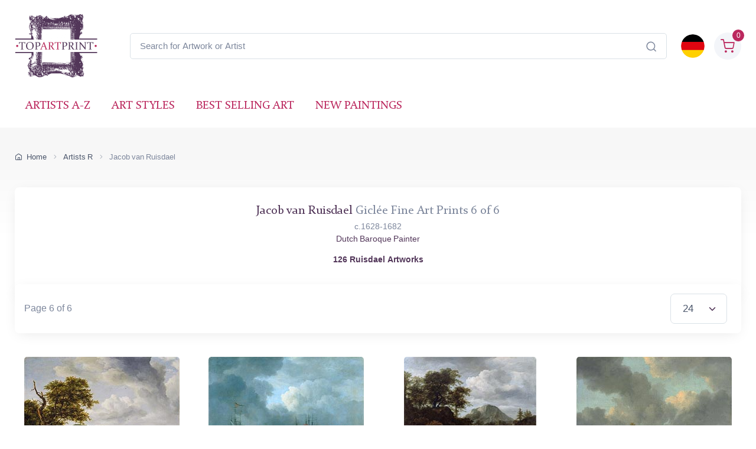

--- FILE ---
content_type: text/html; charset=utf-8
request_url: https://www.topartprint.com/artists/Ruisdael/6
body_size: 11985
content:
<!DOCTYPE html>
<html lang="en">
  <head>
    <meta charset="utf-8">
<title>Ruisdael Prints • Museum Quality Art • TopArtPrint • Page 6</title>
<meta name="description" content="Jacob van Ruisdael Fine Art Prints in Giclée Quality • Decorate with Masterpieces ✓ Size Customization ✓ Picture Framing ✓ Global Shipping • Page 6 of 6">
<link rel="canonical" href="https://www.topartprint.com/artists/Ruisdael/6">
<link rel="prev" href="https://www.topartprint.com/artists/Ruisdael/5">
<link rel="alternate" hreflang="en" href="https://www.topartprint.com/artists/Ruisdael/6">
<link rel="alternate" hreflang="de" href="https://www.topartprint.com/de/artists/Ruisdael/6">
<link rel="alternate" hreflang="x-default" href="https://www.topartprint.com/artists/Ruisdael/6">

<meta property="fb:app_id" content="258051434976076">
<meta property="og:url" content="https://www.topartprint.com/artists/Ruisdael/6">
<meta property="og:type" content="website">
<meta property="og:title" content="Ruisdael Prints • Museum Quality Art • TopArtPrint Page • Page 6">
<meta property="og:description" content="Jacob van Ruisdael Fine Art Prints in Giclée Quality • Decorate with Masterpieces ✓ Size Customization ✓ Picture Framing ✓ Global Shipping • Page 6 of 6">
<meta property="og:image" content="https://cdn.topartprint.com/images/artists/Jacob_van_Ruisdael/Ruisdael.jpg">
<meta property="og:image:alt" content="Ruisdael Art Prints | Museum-Quality Giclée by TopArtPrint">
<meta property="og:image:height" content="">
<meta property="og:image:width" content="">
<meta property="og:image:type" content="image/jpeg">

<meta name="twitter:card" content="summary_large_image">
<meta property="twitter:domain" content="topartprint.com">
<meta property="twitter:url" content="https://www.topartprint.com/artists/Ruisdael/6">
<meta name="twitter:title" content="Ruisdael Prints • Museum Quality Art • TopArtPrint Page • Page 6">
<meta name="twitter:description" content="Jacob van Ruisdael Fine Art Prints in Giclée Quality • Decorate with Masterpieces ✓ Size Customization ✓ Picture Framing ✓ Global Shipping • Page 6 of 6">
<meta name="twitter:image" content="https://cdn.topartprint.com/images/artists/Jacob_van_Ruisdael/Ruisdael.jpg">
<meta name="twitter:site" content="@TopArtPrint">

<meta name="viewport" content="width=device-width, initial-scale=1">
<link rel="shortcut icon" href="https://cdn.topartprint.com/favicon.ico">
<link href="https://cdn.topartprint.com/img/apple-touch-icon.png" rel="apple-touch-icon">
<link rel="icon" type="image/png" sizes="16x16" href="https://cdn.topartprint.com/img/favicon-16x16.png">
<link rel="icon" type="image/png" sizes="32x32" href="https://cdn.topartprint.com/img/favicon-32x32.png">
<link rel="icon" type="image/png" sizes="48x48" href="https://cdn.topartprint.com/img/favicon-48x48.png">
<link href="https://cdn.topartprint.com/img/apple-touch-icon-152x152.png" rel="apple-touch-icon" sizes="152x152">
<link href="https://cdn.topartprint.com/img/apple-touch-icon-167x167.png" rel="apple-touch-icon" sizes="167x167">
<link href="https://cdn.topartprint.com/img/apple-touch-icon-180x180.png" rel="apple-touch-icon" sizes="180x180">
<link href="https://cdn.topartprint.com/img/apple-touch-icon-120x120.png" rel="apple-touch-icon" sizes="120x120">
<link href="https://cdn.topartprint.com/img/apple-touch-icon-76x76.png" rel="apple-touch-icon" sizes="76x76">
<link href="https://cdn.topartprint.com/img/android-chrome-192x192.png" rel="icon" sizes="192x192">
<link href="https://cdn.topartprint.com/img/android-chrome-512x512.png" rel="icon" sizes="512x512">
<link rel="manifest" href="https://www.topartprint.com/site.webmanifest">

<link rel="preload" href="https://cdn.topartprint.com/topartprint.css" as="style">
<link rel="stylesheet" media="screen" href="https://cdn.topartprint.com/topartprint.css">
<script>
  window.dataLayer = window.dataLayer || [];
  function gtag(){ dataLayer.push(arguments); }
  gtag('js', new Date());

  gtag('config', 'G-GPGQNZK66K', { send_page_view: true });
  gtag('config', 'AW-1024159630');

  (function () {
    let loaded = false;
    function loadGtag(){
      if (loaded) return; loaded = true;
      const s = document.createElement('script');
      s.src = 'https://www.googletagmanager.com/gtag/js?id=G-GPGQNZK66K';
      s.async = true;
      document.head.appendChild(s);
    }

    if ('requestIdleCallback' in window) {
      requestIdleCallback(loadGtag, { timeout: 2000 });
    } else {
      window.addEventListener('load', () => setTimeout(loadGtag, 800));
    }
    ['pointerdown','keydown','scroll'].forEach(ev =>
      window.addEventListener(ev, loadGtag, { once: true, passive: true })
    );
  })();
</script>
<!--
<script defer src="https://cloud.umami.is/script.js" data-website-id="83c5865a-ee43-4ae5-86a3-7448eebfe5aa"></script>
--></head>
  <!-- Body-->
  <body class="handheld-toolbar-enabled">

    <main class="page-wrapper">
      <!-- Navbar 3 Level (Light)-->
      <header class="shadow-sm">
        <!-- Remove "navbar-sticky" class to make navigation bar scrollable with the page.-->
        <div class="navbar-sticky bg-light">
          <div class="navbar navbar-expand-lg navbar-light">
            <div class="container">
			<div class="awe-logo">
			<a class="navbar-brand flex-shrink-0" href="https://www.topartprint.com/" title="TopArtPrint"><div class="awe-logo-img"></div></a>
			</div>
<div class="position-relative input-group d-none d-lg-flex mx-4">
    <input id="searchInput" class="form-control rounded-end pe-5" type="text" name="search_text" placeholder="Search for Artwork or Artist">
    <span class="position-absolute top-50 end-0 translate-middle-y text-muted fs-5 mt-1 me-3">
        <i class="ci-search"></i> <!-- Иконата на лупа -->
    </span>
</div>

<div class="search-backdrop d-none" id="searchBackdrop" onclick="closeSearch()"></div>

<div class="search-container d-none" id="searchContainer">
    <div class="search-header position-relative w-100 p-3 d-flex justify-content-between align-items-center bg-white">
        <div class="flex-grow-1 me-3">
            <input id="searchInputModal" class="form-control form-control-lg" type="text" placeholder="Search for Paintings and Artists">
        </div>
        <button class="btn-close" onclick="closeSearch()"></button>
    </div>

    <div class="search-body">
        <div class="search-filters p-3 d-none d-lg-block border-end" style="width: 300px; overflow-y: auto;">
            <div class="filter-group mb-4">
                <h4 class="fs-5 text-blue">Artist</h4>
                <div class="filter-options" id="artistFilters">
                </div>
                <div class="mt-2 d-none" id="artistShowMore">
                    <button class="alert btn-outline-secondary btn-sm p-1 small" onclick="toggleFilterOptions('artist')">
                        show more
                    </button>
                </div>
            </div>

            <div class="filter-group mb-4">
                <h4 class="fs-5 text-blue">Museum</h4>
                <div class="filter-options" id="museumFilters">
                </div>
                <div class="mt-2 d-none" id="museumShowMore">
                    <button class="alert btn-outline-secondary btn-sm p-1 small" onclick="toggleFilterOptions('museum')">
                        show more
                    </button>
                </div>
            </div>
        </div>

        <div class="results-container flex-grow-1 d-flex flex-column overflow-auto">
            <div id="resultsCount" class="text-muted small pt-4 pb-0 ps-4"></div>
            <div id="results" class="p-3"></div>
        </div>
    </div>
</div>

<script>
window.addEventListener("load", function() {
    const SUGGESTED_SEARCHES = [
        "Flowers",
        "Landscape",
        "Monet",
        "van Gogh",
        "Klimt",
        "Modigliani",
        "Rembrandt",
        "Caravaggio",
        "Renoir",
        "Vermeer",
        "Cezanne",
        "Sargent"
    ];

    const SUGGESTED_PAINTINGS = [
        {
            title: "Starry Night",
            artist: "Vincent van Gogh",
            image_link: "https://cdn.topartprint.com/images/artists/Vincent_van_Gogh/paintings-lg/gogh001.jpg",
            link: "https://www.topartprint.com/artists/Vincent-van-Gogh/art-print/1101/Starry-Night.php",
            p_year: "1889",
            df_rating: "5"
        },
        {
            title: "The Kiss",
            artist: "Gustav Klimt",
            image_link: "https://cdn.topartprint.com/images/artists/Gustav_Klimt/paintings-lg/klimt001.jpg",
            link: "https://www.topartprint.com/artists/Klimt/art-print/2628/The-Kiss.php",
            p_year: "c.1907/08",
            df_rating: "5"
        },
        {
            title: "Dancers in Blue",
            artist: "Edgar Degas",
            image_link: "https://cdn.topartprint.com/images/artists/Hilaire_Germain_Edgar_Degas/paintings-lg/degas051.jpg",
            link: "https://www.topartprint.com/artists/Degas/art-print/2851/Dancers-in-Blue.php",
            p_year: "1890",
            df_rating: "5"
        },
        {
            title: "Woman with a Parasol",
            artist: "Claude Monet",
            image_link: "https://cdn.topartprint.com/images/artists/Claude_Oscar_Monet/paintings-lg/monet177.jpg",
            link: "https://www.topartprint.com/artists/Monet/art-print/2473/Woman-with-a-Parasol-Madame-Monet-and-Her-Son.php",
            p_year: "1875",
            df_rating: "5"
        },
        {
            title: "The Skiff",
            artist: "Pierre-Auguste Renoir",
            image_link: "https://cdn.topartprint.com/images/artists/Pierre-Auguste_Renoir/paintings-lg/renoir190.jpg",
            link: "https://www.topartprint.com/artists/Renoir/art-print/8347/The-Skiff-La-Yole.php",
            p_year: "1875",
            df_rating: "5"
        },
        {
            title: "Red Nude",
            artist: "Amedeo Modigliani",
            image_link: "https://cdn.topartprint.com/images/artists/Amedeo_Modigliani/paintings-lg/modigliani004.jpg",
            link: "https://www.topartprint.com/artists/Modigliani/art-print/2541/Red-Nude-Nude-on-a-Cushion-.php",
            p_year: "1917",
            df_rating: "5"
        },
        {
            title: "The Girl with a Pearl Earring",
            artist: "Vermeer",
            image_link: "https://cdn.topartprint.com/images/artists/Johannes_van_Delft_Vermeer/paintings-lg/vermeer005.jpg",
            link: "https://www.topartprint.com/artists/Vermeer/art-print/1071/The-Girl-with-a-Pearl-Earring.php",
            p_year: "c.1665/66",
            df_rating: "5"
        }                                        
    ];

    let searchClient = null;
    let page = 1;
    const hitsPerPage = 60;
    let currentQuery = "";
    let allResults = [];
    let displayedResults = [];
    let timeoutId;
    let activeFilters = {
        artists: new Set(),
        museums: new Set()
    };
    
    const searchInputDesktop = document.getElementById("searchInput");
    const searchInputMobile = document.getElementById("searchInputMobile");
    const searchInputModal = document.getElementById("searchInputModal");
    const searchContainer = document.getElementById("searchContainer");
    const resultsContainer = document.getElementById("results");

    const INITIAL_FILTER_COUNT = 10;
    const MAX_FILTER_COUNT = 50;
    let expandedFilters = {
        artist: false,
        museum: false
    };

    function initializeSuggestedSearches() {
        const artistFilters = document.getElementById("artistFilters");
        const filterGroup = document.querySelector(".filter-group");
        
        filterGroup.querySelector("h4").textContent = "Suggested Searches";
        
        const searchesHTML = SUGGESTED_SEARCHES.map((term, index) => `
            <div class="form-check">
                <input class="form-check-input" type="checkbox" id="suggested${index}" 
                       onclick="executeSearch('${term}')">
                <label class="form-check-label text-red fs-sm" style="cursor: pointer;" for="suggested${index}">
                    ${term}
                </label>
            </div>
        `).join("");
        
        artistFilters.innerHTML = searchesHTML;
        
        document.querySelector(".filter-group:last-child").style.display = "none";
        /* Премахнато: document.getElementById("artistShowMore").style.display = "none"; */
    }

    function displaySuggestedResults() {
        if (!resultsContainer) return;
        
        resultsContainer.innerHTML = `
            <div class="p-0">
                <div class="painting-grid">
                    ${SUGGESTED_PAINTINGS.map(createPaintingCard).join("")}
                </div>
            </div>
        `;
    }

    function executeSearch(searchTerm) {
        const searchInput = document.getElementById("searchInputModal");
        searchInput.value = searchTerm;
        
        const inputEvent = new Event("input", {
            bubbles: true,
            cancelable: true,
        });
        
        searchInput.dispatchEvent(inputEvent);

        document.querySelectorAll("#artistFilters .form-check-input").forEach(checkbox => {
            checkbox.checked = false;
        });
    }

    function toggleFilterOptions(filterType) {
        const container = document.getElementById(`${filterType}Filters`);
        const button = document.querySelector(`#${filterType}ShowMore button`);
        expandedFilters[filterType] = !expandedFilters[filterType];
        
        const options = container.querySelectorAll(".form-check");
        options.forEach((option, index) => {
            if (index >= INITIAL_FILTER_COUNT) {
                option.style.display = expandedFilters[filterType] ? "block" : "none";
            }
        });
        
        button.textContent = expandedFilters[filterType] ? "show less" : "show more";
    }

    async function updateFilterCounts(results) {
        if (!results || !results.hits) return;

        function calculateFilterCounts(data, field) {
            return data.reduce((acc, hit) => {
                const value = hit[field];
                acc[value] = (acc[value] || 0) + 1;
                return acc;
            }, {});
        }

        function createFilterOption(value, count, type, index) {
            const display = index < INITIAL_FILTER_COUNT ? "block" : "none";
            return `
                <div class="form-check" style="display: ${display}">
                    <input class="form-check-input" type="checkbox" id="${type}${index}" 
                           name="${type}" value="${value}">
                    <label class="form-check-label text-red fs-sm" style="cursor: pointer;" for="${type}${index}">
                        ${value} <span class="text-muted">(${count})</span>
                    </label>
                </div>
            `;
        }

        const artistCounts = calculateFilterCounts(results.hits, "artist");
        const museumCounts = calculateFilterCounts(results.hits, "museum");

        const artistEntries = Object.entries(artistCounts)
            .sort((a, b) => b[1] - a[1])
            .slice(0, MAX_FILTER_COUNT);

        const museumEntries = Object.entries(museumCounts)
            .sort((a, b) => b[1] - a[1])
            .slice(0, MAX_FILTER_COUNT);

        const artistFilters = document.getElementById("artistFilters");
        artistFilters.innerHTML = artistEntries
            .map(([value, count], index) => createFilterOption(value, count, "artist", index))
            .join("");

        const museumFilters = document.getElementById("museumFilters");
        museumFilters.innerHTML = museumEntries
            .map(([value, count], index) => createFilterOption(value, count, "museum", index))
            .join("");

        document.getElementById("artistShowMore").classList.toggle("d-none", artistEntries.length <= INITIAL_FILTER_COUNT);
        document.getElementById("museumShowMore").classList.toggle("d-none", museumEntries.length <= INITIAL_FILTER_COUNT);

        activeFilters.artists.forEach(value => {
            const checkbox = artistFilters.querySelector(`input[value="${value}"]`);
            if (checkbox) checkbox.checked = true;
        });

        activeFilters.museums.forEach(value => {
            const checkbox = museumFilters.querySelector(`input[value="${value}"]`);
            if (checkbox) checkbox.checked = true;
        });

        artistFilters.querySelectorAll("input[type=\"checkbox\"]").forEach(checkbox => {
            checkbox.addEventListener("change", handleFilterChange);
        });

        museumFilters.querySelectorAll("input[type=\"checkbox\"]").forEach(checkbox => {
            checkbox.addEventListener("change", handleFilterChange);
        });
    }

    function handleFilterChange() {
        const filterType = this.name === "artist" ? "artists" : "museums";
        if (this.checked) {
            activeFilters[filterType].add(this.value);
        } else {
            activeFilters[filterType].delete(this.value);
        }
        filterAndDisplayResults();
    }

    function filterAndDisplayResults() {
        const filteredResults = allResults.filter(hit => {
            const matchesArtist = activeFilters.artists.size === 0 || activeFilters.artists.has(hit.artist);
            const matchesMuseum = activeFilters.museums.size === 0 || activeFilters.museums.has(hit.museum);
            return matchesArtist && matchesMuseum;
        });

        displayedResults = filteredResults.slice(0, hitsPerPage);
        document.getElementById("resultsCount").textContent = `${filteredResults.length} results found`;
        displayResults(displayedResults, filteredResults.length > hitsPerPage);
    }

    async function initializeSearchClient() {
        if (!searchClient) {
            searchClient = new MeiliSearch({
                host: "https://edge.meilisearch.com",
                apiKey: "de9decca2a641d3e7a7ed0f1ea1c4df7636ac3f466d1a9b7320ad0821b7239d8",
                requestConfig: { timeout: 2000 }
            });
        }
    }

    function openSearch(inputElement) {
        initializeSearchClient();
        const searchContainer = document.getElementById("searchContainer");
        const searchBackdrop = document.getElementById("searchBackdrop");
        searchContainer.classList.remove("d-none");
        searchBackdrop.classList.remove("d-none");
        document.body.style.overflow = "hidden";
        searchInputModal.value = inputElement.value;
        searchInputModal.focus();
        
        const filterGroup = document.querySelector(".filter-group");
        if (filterGroup) {
            filterGroup.querySelector("h4").textContent = "Suggested Searches";
            document.querySelector(".filter-group:last-child").style.display = "none";
            /* Премахнато: document.getElementById("artistShowMore").style.display = "none"; */
            
            const artistFilters = document.getElementById("artistFilters");
            const searchesHTML = SUGGESTED_SEARCHES.map((term, index) => `
                <div class="form-check">
                    <input class="form-check-input" type="checkbox" id="suggested${index}" 
                           onclick="executeSearch('${term}')">
                    <label class="form-check-label text-red fs-sm" style="cursor: pointer;" for="suggested${index}">
                        ${term}
                    </label>
                </div>
            `).join("");
            artistFilters.innerHTML = searchesHTML;
        }
        
        displaySuggestedResults();
    }

    function handleSearch(e) {
        clearTimeout(timeoutId);
        const query = e.target.value;
        const filterGroup = document.querySelector(".filter-group");
        const lastFilterGroup = document.querySelector(".filter-group:last-child");
        
        if (query.length < 3) {
            resultsContainer.innerHTML = "";
            currentQuery = "";
            document.getElementById("resultsCount").textContent = "";
            
            if (filterGroup) {
                filterGroup.querySelector("h4").textContent = "Suggested Searches";
                lastFilterGroup.style.display = "none";
                /* Премахнато: document.getElementById("artistShowMore").style.display = "none"; */
                
                const artistFilters = document.getElementById("artistFilters");
                const searchesHTML = SUGGESTED_SEARCHES.map((term, index) => `
                    <div class="form-check">
                        <input class="form-check-input" type="checkbox" id="suggested${index}" 
                               onclick="executeSearch('${term}')">
                        <label class="form-check-label text-red fs-sm" for="suggested${index}">
                            ${term}
                        </label>
                    </div>
                `).join("");
                artistFilters.innerHTML = searchesHTML;

                displaySuggestedResults();
            }
            return;
        }
        
        if (filterGroup) {
            filterGroup.querySelector("h4").textContent = "Artist";
            lastFilterGroup.style.display = "block";
        }
        
        timeoutId = setTimeout(async () => {
            currentQuery = query;
            page = 1;
            
    const ln = "en"; // Вграждаме PHP променливата в JavaScript като низ

    try {
        let indexName = "print";
        if (ln === "de") {
            indexName = "print_de";
        }

        const results = await searchClient.index(indexName).search(query, {
            limit: 1000,
            facets: ["artist", "museum"]
        });
                
                allResults = results.hits;
                displayedResults = allResults.slice(0, hitsPerPage);
                
                document.getElementById("resultsCount").textContent = `${allResults.length} results found`;
                displayResults(displayedResults, allResults.length > hitsPerPage);
                updateFilterCounts(results);
                
            } catch (error) {
                console.error("Search error:", error);
            }
        }, 500);
    }

    function createPaintingCard(hit) {
        const yearDisplay = hit.p_year ? ` <span class="text-muted text-nowrap">(${hit.p_year.trim().replace(/\s+/g, '')})</span>` : "";
        const ratingHTML = hit.df_rating ? createRatingStars(hit.df_rating) : "";

        return `
            <a href="${hit.link}" class="text-decoration-none" style="cursor: pointer;">
                <div class="painting-card">
                    <img class="painting-img" src="${hit.image_link}" alt="${hit.title}" loading="lazy">
                    <div class="painting-info">
                        <h3 class="painting-title fs-sm mb-1 text-blue">${hit.title}${yearDisplay}</h3>
                        <p class="product-meta d-block fs-sm text-red">${hit.artist}</p>
                        ${ratingHTML}
                    </div>
                </div>
            </a>
        `;
    }

    function createRatingStars(rating) {
        if (!rating || rating === 0) {
            return '';
        }

        let stars = "";
        let fullStarsCount = 0;
        
        for (let i = 1; i <= 5; i++) {
            if (i <= Math.floor(rating)) {
                stars += '<i class="star-rating-icon ci-star-filled active mt-1"></i>';
                fullStarsCount++;
            } else if (i - 0.5 <= rating) {
                stars += '<i class="star-rating-icon ci-star-filled active mt-1"></i>';
                fullStarsCount++;
            } else {
                stars += '<i class="star-rating-icon ci-star mt-1"></i>';
            }
        }

        if (fullStarsCount === 0) {
            return '';
        }

        return `<div class="star-rating">${stars}</div>`;
    }

    function displayResults(hits, hasMore) {
        if (hits.length === 0) {
            resultsContainer.innerHTML = `
                <div class="text-center py-4">
                    <p class="mb-0">No results found</p>
                </div>
            `;
            return;
        }
        
        resultsContainer.innerHTML = `
            <div class="painting-grid">
                ${hits.map(createPaintingCard).join("")}
            </div>
            ${hasMore ? `
                <div class="text-center mt-4 mb-4">
                    <button class="btn btn-primary" onclick="showMoreResults()">
                        Show More Results
                    </button>
                </div>
            ` : ""}
        `;
    }

    window.showMoreResults = function() {
        const nextBatch = allResults.slice(displayedResults.length, displayedResults.length + hitsPerPage);
        displayedResults = [...displayedResults, ...nextBatch];
        
        const grid = resultsContainer.querySelector(".painting-grid");
        const newContent = nextBatch.map(createPaintingCard).join("");
        grid.insertAdjacentHTML("beforeend", newContent);
        
        const showMoreButton = resultsContainer.querySelector(".btn-primary");
        if (displayedResults.length >= allResults.length) {
            showMoreButton.remove();
        }
    };

    window.openSearch = openSearch;
    window.toggleFilterOptions = toggleFilterOptions;
    window.executeSearch = executeSearch;

    if (searchInputDesktop) {
        searchInputDesktop.addEventListener("focus", function() {
            openSearch(searchInputDesktop);
        });
    }

    if (searchInputMobile) {
        searchInputMobile.addEventListener("focus", function() {
            openSearch(searchInputMobile);
        });
    }

    if (searchInputModal) {
        searchInputModal.addEventListener("input", (e) => {
            if (searchInputDesktop) searchInputDesktop.value = e.target.value;
            if (searchInputMobile) searchInputMobile.value = e.target.value;
            handleSearch(e);
        });
    }
});

function closeSearch() {
    const searchContainer = document.getElementById("searchContainer");
    const searchBackdrop = document.getElementById("searchBackdrop");
    searchContainer.classList.add("d-none");
    searchBackdrop.classList.add("d-none");
    document.body.style.overflow = "auto";
}
</script>			  
              <div class="navbar-toolbar d-flex flex-shrink-0 align-items-center">
			  
                <button class="navbar-toggler position-absolute start-50 translate-middle-x" type="button" data-bs-toggle="collapse" data-bs-target="#navbarCollapse" aria-label="Navbar Collapse"><span class="navbar-toggler-icon"></span></button>


		<a href="https://www.topartprint.com/de/artists/Ruisdael/6">
		<img class="rounded-circle sq-size-40" src="https://cdn.topartprint.com/ln/de/flag.png" width="40" height="40" alt="Language Flag - Deutsch">
		</a>		
							  
                <div class="navbar-tool ms-3">
                <a class="navbar-tool-icon-box bg-secondary text-red d-flex align-items-center justify-content-center" href="https://www.topartprint.com/shopping-cart/">				
<span class="navbar-tool-label">0</span><i class="navbar-tool-icon ci-shopping-cart fs-4 mt-2"></i></a>
                </div>
              </div>
            </div>
          </div>
          <div class="navbar navbar-expand-lg navbar-light navbar-stuck-menu mt-n2 pt-0 pb-2">
            <div class="container">

<div class="position-relative input-group d-lg-none my-3">
    <input id="searchInputMobile" class="form-control rounded-end pe-5" type="text" name="search_text" placeholder="Search for Artwork or Artist">
    <span class="position-absolute top-50 end-0 translate-middle-y text-muted fs-4 mt-1 me-3">
        <i class="ci-search"></i>
    </span>
</div>
          
              <div class="collapse navbar-collapse" id="navbarCollapse">

                <!-- Primary menu-->
                <ul class="navbar-nav">
                  <li><a class="nav-link text-red text-uppercase" href="https://www.topartprint.com/artists-a-z.php">Artists A-Z</a>
                  </li>
                  <li><a class="nav-link text-red text-uppercase" href="https://www.topartprint.com/art-styles.php">Art Styles</a>
                  </li>
                  <li><a class="nav-link text-red text-uppercase" href="https://www.topartprint.com/top-100-art-prints.php">Best Selling Art</a>
                  </li>
                  <li><a class="nav-link text-red text-uppercase" href="https://www.topartprint.com/new-art-prints.php">New Paintings</a>
                  </li>
                </ul>
              </div>
            </div>
          </div>
        </div>
      </header>
<script type="application/ld+json">
{
  "@context": "https://schema.org",
  "@type": "BreadcrumbList",
  "itemListElement": [{
    "@type": "ListItem",
    "position": 1,
    "name": "Home",
    "item": "https://www.topartprint.com/"
  },{
    "@type": "ListItem",
    "position": 2,
    "name": "Artists R",
    "item": "https://www.topartprint.com/artists/alphabet/R"
  },{
    "@type": "ListItem",
    "position": 3,
    "name": "Jacob van Ruisdael",
    "item": "https://www.topartprint.com/artists/Ruisdael/"
  }]
}
</script>
      <div class="page-title-overlap bg-grey pt-4">
        <div class="container d-lg-flex justify-content-between py-2 py-lg-3 d-none d-sm-none">
            <nav aria-label="breadcrumb">
              <ol class="breadcrumb breadcrumb-dark flex-lg-nowrap justify-content-center justify-content-lg-start">
                <li class="breadcrumb-item"><a class="text-nowrap" href="https://www.topartprint.com/"><i class="ci-home"></i>Home</a></li>
				<li class="breadcrumb-item text-nowrap"><a href="https://www.topartprint.com/artists/alphabet/R">Artists R</a></li>
                <li class="breadcrumb-item text-nowrap active" aria-current="page">Jacob van Ruisdael</li>
              </ol>
            </nav>		
        </div>
      </div>	  
      <div class="container pb-5 mb-2 mb-md-4">	  
              <div class="bg-light shadow-lg rounded-3 p-4 mb-4">
                <div class="text-center align-items-center">
<div class=""><h1 class="h4 text-blue pt-1 mb-1">Jacob van Ruisdael<span class="text-muted"> Giclée Fine Art Prints 6 of 6</span></h1>
<p class="fs-sm text-muted mb-0">c.1628-1682</p><p class="fs-sm">Dutch Baroque Painter</p>
<h2 class="painting-title fs-sm mt-3 mb-3"><strong>126 Ruisdael Artworks</strong></h2>										
                  </div>
                </div>
              </div>
<div class="bg-light shadow-lg rounded-3 p-3 mt-n5 mb-4">
        <div class="d-flex justify-content-between align-items-center">
            <div class="me-auto">
                <span class="text-muted">Page 6 of 6</span>
            </div>
            <div class="dropdown me-2">
                <label for="p_show" class="visually-hidden">Items per Page</label>
                <select id="p_show" name="p_show" class="form-select form-select-lg me-2" onchange="location = this.value;">
                    <option value="https://www.topartprint.com/artists/Ruisdael/" selected>24</option>
                    <option value="https://www.topartprint.com/artists/Ruisdael/-48" >48</option><option value="https://www.topartprint.com/artists/Ruisdael/-96" >96</option></select>
            </div>
        </div>
    </div><div class="row pt-3 mx-n2"><div class="col-lg-3 col-md-4 col-sm-6 px-2 mb-4"><div class="card product-card clickable-card"><div class="card-img-top d-block-prod overflow-hidden center" style="height:263px;"><picture class="rounded-2"><source type="image/webp" srcset="https://cdn.topartprint.com/images/artists/Jacob_van_Ruisdael/paintings-lg/ruisdael038.jpg 1x, https://cdn.topartprint.com/images/artists/Jacob_van_Ruisdael/paintings-lg/x_ruisdael038.jpg 1.5x" data-srcset="https://cdn.topartprint.com/images/artists/Jacob_van_Ruisdael/paintings-lg/ruisdael038.jpg 1x, https://cdn.topartprint.com/images/artists/Jacob_van_Ruisdael/paintings-lg/x_ruisdael038.jpg 1.5x"><source type="image/jpeg" srcset="https://cdn.topartprint.com/images/artists/Jacob_van_Ruisdael/paintings-lg/ruisdael038.jpg 1x, https://cdn.topartprint.com/images/artists/Jacob_van_Ruisdael/paintings-lg/x_ruisdael038.jpg 1.5x" data-srcset="https://cdn.topartprint.com/images/artists/Jacob_van_Ruisdael/paintings-lg/ruisdael038.jpg 1x, https://cdn.topartprint.com/images/artists/Jacob_van_Ruisdael/paintings-lg/x_ruisdael038.jpg 1.5x"><img class="rounded-2 lazyload" src="[data-uri]" data-src="https://cdn.topartprint.com/images/artists/Jacob_van_Ruisdael/paintings-lg/ruisdael038.jpg" width="263" height="210" alt="Landscape with a Village, c.1650/55 by Ruisdael | Canvas Print"></picture><noscript><img class="rounded-2" src="https://cdn.topartprint.com/images/artists/Jacob_van_Ruisdael/paintings-lg/ruisdael038.jpg" width="263" height="210" alt="Landscape with a Village, c.1650/55 by Ruisdael | Canvas Print"></noscript></div><div class="card-body mb-n4 center"><a href="https://www.topartprint.com/artists/Ruisdael/art-print/13460/Landscape-with-a-Village.php" title="Ruisdael | Landscape with a Village, c.1650/55 | Giclée Canvas Print"><h3 class="painting-title fs-sm d-block text-blue text-truncate">Landscape with a Village <span class="text-muted">c.1650/55</span></h3></a></div><div class="card-body py-1 center"><div class="justify-content-between"><div class="star-rating mb-2 h-20"></div></div><div class="d-flex justify-content-between"><div class="btn-tag-blue btn-shadow mb-1 center h4 w-100 fs-lg">Giclée Canvas Print<br>$77.09</div></div></div><div class="card-body card-body-hidden"><div class="fs-xs pb-0">SKU: 13460-RJV<br>Jacob van Ruisdael<br>Original Size:72.5 x 90.4 cm<br>The Wallace Collection, London, UK</div></div></div><hr class="d-sm-none"></div>
<div class="col-lg-3 col-md-4 col-sm-6 px-2 mb-4"><div class="card product-card clickable-card"><div class="card-img-top d-block-prod overflow-hidden center" style="height:263px;"><picture class="rounded-2"><source type="image/webp" srcset="https://cdn.topartprint.com/images/artists/Jacob_van_Ruisdael/paintings-lg/ruisdael004.jpg 1x, https://cdn.topartprint.com/images/artists/Jacob_van_Ruisdael/paintings-lg/x_ruisdael004.jpg 1.5x" data-srcset="https://cdn.topartprint.com/images/artists/Jacob_van_Ruisdael/paintings-lg/ruisdael004.jpg 1x, https://cdn.topartprint.com/images/artists/Jacob_van_Ruisdael/paintings-lg/x_ruisdael004.jpg 1.5x"><source type="image/jpeg" srcset="https://cdn.topartprint.com/images/artists/Jacob_van_Ruisdael/paintings-lg/ruisdael004.jpg 1x, https://cdn.topartprint.com/images/artists/Jacob_van_Ruisdael/paintings-lg/x_ruisdael004.jpg 1.5x" data-srcset="https://cdn.topartprint.com/images/artists/Jacob_van_Ruisdael/paintings-lg/ruisdael004.jpg 1x, https://cdn.topartprint.com/images/artists/Jacob_van_Ruisdael/paintings-lg/x_ruisdael004.jpg 1.5x"><img class="rounded-2 lazyload" src="[data-uri]" data-src="https://cdn.topartprint.com/images/artists/Jacob_van_Ruisdael/paintings-lg/ruisdael004.jpg" width="263" height="186" alt="The Storm, n.d. by Ruisdael | Canvas Print"></picture><noscript><img class="rounded-2" src="https://cdn.topartprint.com/images/artists/Jacob_van_Ruisdael/paintings-lg/ruisdael004.jpg" width="263" height="186" alt="The Storm, n.d. by Ruisdael | Canvas Print"></noscript></div><div class="card-body mb-n4 center"><a href="https://www.topartprint.com/artists/Ruisdael/art-print/13425/The-Storm.php" title="Ruisdael | The Storm, n.d. | Giclée Canvas Print"><h3 class="painting-title fs-sm d-block text-blue text-truncate">The Storm <span class="text-muted">n.d.</span></h3></a></div><div class="card-body py-1 center"><div class="justify-content-between"><div class="star-rating mb-2 h-20"></div></div><div class="d-flex justify-content-between"><div class="btn-tag-blue btn-shadow mb-1 center h4 w-100 fs-lg">Giclée Canvas Print<br>$69.12</div></div></div><div class="card-body card-body-hidden"><div class="fs-xs pb-0">SKU: 13425-RJV<br>Jacob van Ruisdael<br>Original Size:110 x 160 cm<br>Louvre Museum, Paris, France</div></div></div><hr class="d-sm-none"></div>
<div class="col-lg-3 col-md-4 col-sm-6 px-2 mb-4"><div class="card product-card clickable-card"><div class="card-img-top d-block-prod overflow-hidden center" style="height:263px;"><picture class="rounded-2"><source type="image/webp" srcset="https://cdn.topartprint.com/images/artists/Jacob_van_Ruisdael/paintings-lg/ruisdael054.jpg 1x, https://cdn.topartprint.com/images/artists/Jacob_van_Ruisdael/paintings-lg/x_ruisdael054.jpg 1.5x" data-srcset="https://cdn.topartprint.com/images/artists/Jacob_van_Ruisdael/paintings-lg/ruisdael054.jpg 1x, https://cdn.topartprint.com/images/artists/Jacob_van_Ruisdael/paintings-lg/x_ruisdael054.jpg 1.5x"><source type="image/jpeg" srcset="https://cdn.topartprint.com/images/artists/Jacob_van_Ruisdael/paintings-lg/ruisdael054.jpg 1x, https://cdn.topartprint.com/images/artists/Jacob_van_Ruisdael/paintings-lg/x_ruisdael054.jpg 1.5x" data-srcset="https://cdn.topartprint.com/images/artists/Jacob_van_Ruisdael/paintings-lg/ruisdael054.jpg 1x, https://cdn.topartprint.com/images/artists/Jacob_van_Ruisdael/paintings-lg/x_ruisdael054.jpg 1.5x"><img class="rounded-2 lazyload" src="[data-uri]" data-src="https://cdn.topartprint.com/images/artists/Jacob_van_Ruisdael/paintings-lg/ruisdael054.jpg" width="224" height="263" alt="A Waterfall, c.1660/70 by Ruisdael | Canvas Print"></picture><noscript><img class="rounded-2" src="https://cdn.topartprint.com/images/artists/Jacob_van_Ruisdael/paintings-lg/ruisdael054.jpg" width="224" height="263" alt="A Waterfall, c.1660/70 by Ruisdael | Canvas Print"></noscript></div><div class="card-body mb-n4 center"><a href="https://www.topartprint.com/artists/Ruisdael/art-print/13476/A-Waterfall.php" title="Ruisdael | A Waterfall, c.1660/70 | Giclée Canvas Print"><h3 class="painting-title fs-sm d-block text-blue text-truncate">A Waterfall <span class="text-muted">c.1660/70</span></h3></a></div><div class="card-body py-1 center"><div class="justify-content-between"><div class="star-rating mb-2 h-20"></div></div><div class="d-flex justify-content-between"><div class="btn-tag-blue btn-shadow mb-1 center h4 w-100 fs-lg">Giclée Canvas Print<br>$82.76</div></div></div><div class="card-body card-body-hidden"><div class="fs-xs pb-0">SKU: 13476-RJV<br>Jacob van Ruisdael<br>Original Size:98.5 x 83.4 cm<br>Dulwich Picture Gallery, London, UK</div></div></div><hr class="d-sm-none"></div>
<div class="col-lg-3 col-md-4 col-sm-6 px-2 mb-4"><div class="card product-card clickable-card"><div class="card-img-top d-block-prod overflow-hidden center" style="height:263px;"><picture class="rounded-2"><source type="image/webp" srcset="https://cdn.topartprint.com/images/artists/Jacob_van_Ruisdael/paintings-lg/ruisdael011.jpg 1x, https://cdn.topartprint.com/images/artists/Jacob_van_Ruisdael/paintings-lg/x_ruisdael011.jpg 1.5x" data-srcset="https://cdn.topartprint.com/images/artists/Jacob_van_Ruisdael/paintings-lg/ruisdael011.jpg 1x, https://cdn.topartprint.com/images/artists/Jacob_van_Ruisdael/paintings-lg/x_ruisdael011.jpg 1.5x"><source type="image/jpeg" srcset="https://cdn.topartprint.com/images/artists/Jacob_van_Ruisdael/paintings-lg/ruisdael011.jpg 1x, https://cdn.topartprint.com/images/artists/Jacob_van_Ruisdael/paintings-lg/x_ruisdael011.jpg 1.5x" data-srcset="https://cdn.topartprint.com/images/artists/Jacob_van_Ruisdael/paintings-lg/ruisdael011.jpg 1x, https://cdn.topartprint.com/images/artists/Jacob_van_Ruisdael/paintings-lg/x_ruisdael011.jpg 1.5x"><img class="rounded-2 lazyload" src="[data-uri]" data-src="https://cdn.topartprint.com/images/artists/Jacob_van_Ruisdael/paintings-lg/ruisdael011.jpg" width="263" height="219" alt="Grainfields, c.1665/70 by Ruisdael | Canvas Print"></picture><noscript><img class="rounded-2" src="https://cdn.topartprint.com/images/artists/Jacob_van_Ruisdael/paintings-lg/ruisdael011.jpg" width="263" height="219" alt="Grainfields, c.1665/70 by Ruisdael | Canvas Print"></noscript></div><div class="card-body mb-n4 center"><a href="https://www.topartprint.com/artists/Ruisdael/art-print/13432/Grainfields.php" title="Ruisdael | Grainfields, c.1665/70 | Giclée Canvas Print"><h3 class="painting-title fs-sm d-block text-blue text-truncate">Grainfields <span class="text-muted">c.1665/70</span></h3></a></div><div class="card-body py-1 center"><div class="justify-content-between"><div class="star-rating mb-2 h-20"></div></div><div class="d-flex justify-content-between"><div class="btn-tag-blue btn-shadow mb-1 center h4 w-100 fs-lg">Giclée Canvas Print<br>$86.62</div></div></div><div class="card-body card-body-hidden"><div class="fs-xs pb-0">SKU: 13432-RJV<br>Jacob van Ruisdael<br>Original Size:47 x 57.2 cm<br>Metropolitan Museum of Art, New York, USA</div></div></div><hr class="d-sm-none"></div>
<div class="col-lg-3 col-md-4 col-sm-6 px-2 mb-4"><div class="card product-card clickable-card"><div class="card-img-top d-block-prod overflow-hidden center" style="height:263px;"><picture class="rounded-2"><source type="image/webp" srcset="https://cdn.topartprint.com/images/artists/Jacob_van_Ruisdael/paintings-lg/ruisdael023.jpg 1x, https://cdn.topartprint.com/images/artists/Jacob_van_Ruisdael/paintings-lg/x_ruisdael023.jpg 1.5x" data-srcset="https://cdn.topartprint.com/images/artists/Jacob_van_Ruisdael/paintings-lg/ruisdael023.jpg 1x, https://cdn.topartprint.com/images/artists/Jacob_van_Ruisdael/paintings-lg/x_ruisdael023.jpg 1.5x"><source type="image/jpeg" srcset="https://cdn.topartprint.com/images/artists/Jacob_van_Ruisdael/paintings-lg/ruisdael023.jpg 1x, https://cdn.topartprint.com/images/artists/Jacob_van_Ruisdael/paintings-lg/x_ruisdael023.jpg 1.5x" data-srcset="https://cdn.topartprint.com/images/artists/Jacob_van_Ruisdael/paintings-lg/ruisdael023.jpg 1x, https://cdn.topartprint.com/images/artists/Jacob_van_Ruisdael/paintings-lg/x_ruisdael023.jpg 1.5x"><img class="rounded-2 lazyload" src="[data-uri]" data-src="https://cdn.topartprint.com/images/artists/Jacob_van_Ruisdael/paintings-lg/ruisdael023.jpg" width="263" height="229" alt="Hills and Woods, c.1660/70 by Ruisdael | Canvas Print"></picture><noscript><img class="rounded-2" src="https://cdn.topartprint.com/images/artists/Jacob_van_Ruisdael/paintings-lg/ruisdael023.jpg" width="263" height="229" alt="Hills and Woods, c.1660/70 by Ruisdael | Canvas Print"></noscript></div><div class="card-body mb-n4 center"><a href="https://www.topartprint.com/artists/Ruisdael/art-print/13444/Hills-and-Woods.php" title="Ruisdael | Hills and Woods, c.1660/70 | Giclée Canvas Print"><h3 class="painting-title fs-sm d-block text-blue text-truncate">Hills and Woods <span class="text-muted">c.1660/70</span></h3></a></div><div class="card-body py-1 center"><div class="justify-content-between"><div class="star-rating mb-2 h-20"></div></div><div class="d-flex justify-content-between"><div class="btn-tag-blue btn-shadow mb-1 center h4 w-100 fs-lg">Giclée Canvas Print<br>$84.89</div></div></div><div class="card-body card-body-hidden"><div class="fs-xs pb-0">SKU: 13444-RJV<br>Jacob van Ruisdael<br>Original Size:51.6 x 59.4 cm<br>Cleveland Museum of Art, Ohio, USA</div></div></div><hr class="d-sm-none"></div>
<div class="col-lg-3 col-md-4 col-sm-6 px-2 mb-4"><div class="card product-card clickable-card"><div class="card-img-top d-block-prod overflow-hidden center" style="height:263px;"><picture class="rounded-2"><source type="image/webp" srcset="https://cdn.topartprint.com/images/artists/Jacob_van_Ruisdael/paintings-lg/ruisdael077.jpg 1x, https://cdn.topartprint.com/images/artists/Jacob_van_Ruisdael/paintings-lg/x_ruisdael077.jpg 1.5x" data-srcset="https://cdn.topartprint.com/images/artists/Jacob_van_Ruisdael/paintings-lg/ruisdael077.jpg 1x, https://cdn.topartprint.com/images/artists/Jacob_van_Ruisdael/paintings-lg/x_ruisdael077.jpg 1.5x"><source type="image/jpeg" srcset="https://cdn.topartprint.com/images/artists/Jacob_van_Ruisdael/paintings-lg/ruisdael077.jpg 1x, https://cdn.topartprint.com/images/artists/Jacob_van_Ruisdael/paintings-lg/x_ruisdael077.jpg 1.5x" data-srcset="https://cdn.topartprint.com/images/artists/Jacob_van_Ruisdael/paintings-lg/ruisdael077.jpg 1x, https://cdn.topartprint.com/images/artists/Jacob_van_Ruisdael/paintings-lg/x_ruisdael077.jpg 1.5x"><img class="rounded-2 lazyload" src="[data-uri]" data-src="https://cdn.topartprint.com/images/artists/Jacob_van_Ruisdael/paintings-lg/ruisdael077.jpg" width="202" height="263" alt="Mountainous Landscape with Waterfall, c.1660/65 by Ruisdael | Canvas Print"></picture><noscript><img class="rounded-2" src="https://cdn.topartprint.com/images/artists/Jacob_van_Ruisdael/paintings-lg/ruisdael077.jpg" width="202" height="263" alt="Mountainous Landscape with Waterfall, c.1660/65 by Ruisdael | Canvas Print"></noscript></div><div class="card-body mb-n4 center"><a href="https://www.topartprint.com/artists/Ruisdael/art-print/13499/Mountainous-Landscape-with-Waterfall.php" title="Ruisdael | Mountainous Landscape with Waterfall, c.1660/65 | Giclée Canvas Print"><h3 class="painting-title fs-sm d-block text-blue text-truncate">Mountainous Landscape with Waterfall <span class="text-muted">c.1660/65</span></h3></a></div><div class="card-body py-1 center"><div class="justify-content-between"><div class="star-rating mb-2 h-20"></div></div><div class="d-flex justify-content-between"><div class="btn-tag-blue btn-shadow mb-1 center h4 w-100 fs-lg">Giclée Canvas Print<br>$75.14</div></div></div><div class="card-body card-body-hidden"><div class="fs-xs pb-0">SKU: 13499-RJV<br>Jacob van Ruisdael<br>Original Size:69 x 53.3 cm<br>Mauritshuis Royal Picture Gallery, The Hague, Netherlands</div></div></div><hr class="d-sm-none"></div>
</div>
<div class="mt-5"><div class="bg-light shadow-lg rounded-3 p-3 mt-n5 mb-4">
            <div class="d-flex justify-content-between align-items-center"><nav class="d-flex justify-content-start pt-2" aria-label="Page navigation">
            <ul class="pagination"><li class="page-item">
                <a class="d-flex align-items-center h-100 text-muted" href="https://www.topartprint.com/artists/Ruisdael/5" aria-label="Previous page">
                    <i class="ci-arrow-left-circle fs-4 mt-1"></i>
                </a>
            </li><li class="page-item"><a href="https://www.topartprint.com/artists/Ruisdael/" class="page-link">1</a></li><li class="page-item"><a href="https://www.topartprint.com/artists/Ruisdael/2" class="page-link">2</a></li><li class="page-item"><a href="https://www.topartprint.com/artists/Ruisdael/3" class="page-link">3</a></li><li class="page-item"><a href="https://www.topartprint.com/artists/Ruisdael/4" class="page-link">4</a></li><li class="page-item"><a href="https://www.topartprint.com/artists/Ruisdael/5" class="page-link">5</a></li><li class="page-item active" aria-current="page"><span class="page-link">6<span class="visually-hidden">(current)</span></span></li></ul></nav><div class="dropdown me-2 ms-auto">
                <select name="p_show" class="form-select form-select-lg me-2" onchange="location = this.value;">
                    <option value="https://www.topartprint.com/artists/Ruisdael/" selected>24</option>
                    <option value="https://www.topartprint.com/artists/Ruisdael/-48" >48</option><option value="https://www.topartprint.com/artists/Ruisdael/-96" >96</option></select>
            </div>
        </div></div></div>
      </div>
<script type="application/ld+json">
{
  "@context": "https://schema.org",
  "@type": "CollectionPage",
  "@id": "https://www.topartprint.com/artists/Ruisdael/6#category",
  "url": "https://www.topartprint.com/artists/Ruisdael/6",
  "name": "Jacob van Ruisdael Giclée Fine Art Prints 6 of 6",
  "description": "Ruisdael Giclée Fine Art Prints | Decorate Your Home with the Dutch Baroque Painter 's Masterpieces. Customization Options & WorldWide Shipping! Page 6 of 6.",
  "mainEntity": {
    "@type": "ItemList",
    "numberOfItems": 24,
    "itemListElement": [
      {
        "@type": "ListItem",
        "position": 1,
        "item": {
          "@type": "Product",
          "@id": "https://www.topartprint.com/artists/Ruisdael/art-print/13460/Landscape-with-a-Village.php",
          "sku": "13460-RJV",
          "url": "https://www.topartprint.com/artists/Ruisdael/art-print/13460/Landscape-with-a-Village.php",
          "name": "Landscape with a Village, c.1650/55 by Ruisdael - Giclée Canvas Print",
          "description": "Adorn your home with Giclée Canvas Print of Ruisdael - Landscape with a Village, c.1650/55. Enjoy customization options and worldwide shipping for this exquisite art piece.",
          "image": "https://cdn.topartprint.com/images/artists/Jacob_van_Ruisdael/paintings-wm/ruisdael038.jpg",
          "brand": {
            "@type": "Brand",
            "name": "TopArtPrint",
            "@id": "https://www.topartprint.com/#organization"
          },

          "offers": {
            "@type": "Offer",
            "seller": {
              "@type": "Organization",
              "@id": "https://www.topartprint.com/#organization"
            },
            "category": {
              "@type": "Thing",
              "@id": "https://www.topartprint.com/artists/Ruisdael/6#category",
              "name": "Ruisdael"
            },
            "url": "https://www.topartprint.com/artists/Ruisdael/art-print/13460/Landscape-with-a-Village.php",
            "priceCurrency": "USD",
            "price": "77.09",
            "availability": "https://schema.org/InStock",
            "itemCondition": "https://schema.org/NewCondition",
            "shippingDetails": {
              "@type": "OfferShippingDetails",
              "shippingRate": {
                "@type": "MonetaryAmount",
                "value": 0.00,
                "currency": "USD"
              },
              "shippingDestination": {
                "@type": "DefinedRegion",
                "addressCountry": "US"
              },
              "deliveryTime": {
                "@type": "ShippingDeliveryTime",
                "handlingTime": {
                  "@type": "QuantitativeValue",
                  "minValue": 2,
                  "maxValue": 7,
                  "unitCode": "DAY"
                },
                "transitTime": {
                  "@type": "QuantitativeValue",
                  "minValue": 10,
                  "maxValue": 15,
                  "unitCode": "DAY"
                }
              }
            },
            "hasMerchantReturnPolicy": {
              "@type": "MerchantReturnPolicy",
              "applicableCountry": "US",
              "returnPolicyCategory": "https://schema.org/MerchantReturnFiniteReturnWindow",
              "merchantReturnDays": 14,
              "returnMethod": "https://schema.org/ReturnByMail",
              "returnFees": "https://schema.org/ReturnFeesCustomerResponsibility",
              "sameAs": "https://www.topartprint.com/return-policy.php"
            }
          }
        }
      },
      {
        "@type": "ListItem",
        "position": 2,
        "item": {
          "@type": "Product",
          "@id": "https://www.topartprint.com/artists/Ruisdael/art-print/13425/The-Storm.php",
          "sku": "13425-RJV",
          "url": "https://www.topartprint.com/artists/Ruisdael/art-print/13425/The-Storm.php",
          "name": "The Storm, n.d. by Ruisdael - Giclée Canvas Print",
          "description": "Adorn your home with Giclée Canvas Print of Ruisdael - The Storm, n.d.. Enjoy customization options and worldwide shipping for this exquisite art piece.",
          "image": "https://cdn.topartprint.com/images/artists/Jacob_van_Ruisdael/paintings-wm/ruisdael004.jpg",
          "brand": {
            "@type": "Brand",
            "name": "TopArtPrint",
            "@id": "https://www.topartprint.com/#organization"
          },

          "offers": {
            "@type": "Offer",
            "seller": {
              "@type": "Organization",
              "@id": "https://www.topartprint.com/#organization"
            },
            "category": {
              "@type": "Thing",
              "@id": "https://www.topartprint.com/artists/Ruisdael/6#category",
              "name": "Ruisdael"
            },
            "url": "https://www.topartprint.com/artists/Ruisdael/art-print/13425/The-Storm.php",
            "priceCurrency": "USD",
            "price": "69.12",
            "availability": "https://schema.org/InStock",
            "itemCondition": "https://schema.org/NewCondition",
            "shippingDetails": {
              "@type": "OfferShippingDetails",
              "shippingRate": {
                "@type": "MonetaryAmount",
                "value": 0.00,
                "currency": "USD"
              },
              "shippingDestination": {
                "@type": "DefinedRegion",
                "addressCountry": "US"
              },
              "deliveryTime": {
                "@type": "ShippingDeliveryTime",
                "handlingTime": {
                  "@type": "QuantitativeValue",
                  "minValue": 2,
                  "maxValue": 7,
                  "unitCode": "DAY"
                },
                "transitTime": {
                  "@type": "QuantitativeValue",
                  "minValue": 10,
                  "maxValue": 15,
                  "unitCode": "DAY"
                }
              }
            },
            "hasMerchantReturnPolicy": {
              "@type": "MerchantReturnPolicy",
              "applicableCountry": "US",
              "returnPolicyCategory": "https://schema.org/MerchantReturnFiniteReturnWindow",
              "merchantReturnDays": 14,
              "returnMethod": "https://schema.org/ReturnByMail",
              "returnFees": "https://schema.org/ReturnFeesCustomerResponsibility",
              "sameAs": "https://www.topartprint.com/return-policy.php"
            }
          }
        }
      },
      {
        "@type": "ListItem",
        "position": 3,
        "item": {
          "@type": "Product",
          "@id": "https://www.topartprint.com/artists/Ruisdael/art-print/13476/A-Waterfall.php",
          "sku": "13476-RJV",
          "url": "https://www.topartprint.com/artists/Ruisdael/art-print/13476/A-Waterfall.php",
          "name": "A Waterfall, c.1660/70 by Ruisdael - Giclée Canvas Print",
          "description": "Adorn your home with Giclée Canvas Print of Ruisdael - A Waterfall, c.1660/70. Enjoy customization options and worldwide shipping for this exquisite art piece.",
          "image": "https://cdn.topartprint.com/images/artists/Jacob_van_Ruisdael/paintings-wm/ruisdael054.jpg",
          "brand": {
            "@type": "Brand",
            "name": "TopArtPrint",
            "@id": "https://www.topartprint.com/#organization"
          },

          "offers": {
            "@type": "Offer",
            "seller": {
              "@type": "Organization",
              "@id": "https://www.topartprint.com/#organization"
            },
            "category": {
              "@type": "Thing",
              "@id": "https://www.topartprint.com/artists/Ruisdael/6#category",
              "name": "Ruisdael"
            },
            "url": "https://www.topartprint.com/artists/Ruisdael/art-print/13476/A-Waterfall.php",
            "priceCurrency": "USD",
            "price": "82.76",
            "availability": "https://schema.org/InStock",
            "itemCondition": "https://schema.org/NewCondition",
            "shippingDetails": {
              "@type": "OfferShippingDetails",
              "shippingRate": {
                "@type": "MonetaryAmount",
                "value": 0.00,
                "currency": "USD"
              },
              "shippingDestination": {
                "@type": "DefinedRegion",
                "addressCountry": "US"
              },
              "deliveryTime": {
                "@type": "ShippingDeliveryTime",
                "handlingTime": {
                  "@type": "QuantitativeValue",
                  "minValue": 2,
                  "maxValue": 7,
                  "unitCode": "DAY"
                },
                "transitTime": {
                  "@type": "QuantitativeValue",
                  "minValue": 10,
                  "maxValue": 15,
                  "unitCode": "DAY"
                }
              }
            },
            "hasMerchantReturnPolicy": {
              "@type": "MerchantReturnPolicy",
              "applicableCountry": "US",
              "returnPolicyCategory": "https://schema.org/MerchantReturnFiniteReturnWindow",
              "merchantReturnDays": 14,
              "returnMethod": "https://schema.org/ReturnByMail",
              "returnFees": "https://schema.org/ReturnFeesCustomerResponsibility",
              "sameAs": "https://www.topartprint.com/return-policy.php"
            }
          }
        }
      },
      {
        "@type": "ListItem",
        "position": 4,
        "item": {
          "@type": "Product",
          "@id": "https://www.topartprint.com/artists/Ruisdael/art-print/13432/Grainfields.php",
          "sku": "13432-RJV",
          "url": "https://www.topartprint.com/artists/Ruisdael/art-print/13432/Grainfields.php",
          "name": "Grainfields, c.1665/70 by Ruisdael - Giclée Canvas Print",
          "description": "Adorn your home with Giclée Canvas Print of Ruisdael - Grainfields, c.1665/70. Enjoy customization options and worldwide shipping for this exquisite art piece.",
          "image": "https://cdn.topartprint.com/images/artists/Jacob_van_Ruisdael/paintings-wm/ruisdael011.jpg",
          "brand": {
            "@type": "Brand",
            "name": "TopArtPrint",
            "@id": "https://www.topartprint.com/#organization"
          },

          "offers": {
            "@type": "Offer",
            "seller": {
              "@type": "Organization",
              "@id": "https://www.topartprint.com/#organization"
            },
            "category": {
              "@type": "Thing",
              "@id": "https://www.topartprint.com/artists/Ruisdael/6#category",
              "name": "Ruisdael"
            },
            "url": "https://www.topartprint.com/artists/Ruisdael/art-print/13432/Grainfields.php",
            "priceCurrency": "USD",
            "price": "86.62",
            "availability": "https://schema.org/InStock",
            "itemCondition": "https://schema.org/NewCondition",
            "shippingDetails": {
              "@type": "OfferShippingDetails",
              "shippingRate": {
                "@type": "MonetaryAmount",
                "value": 0.00,
                "currency": "USD"
              },
              "shippingDestination": {
                "@type": "DefinedRegion",
                "addressCountry": "US"
              },
              "deliveryTime": {
                "@type": "ShippingDeliveryTime",
                "handlingTime": {
                  "@type": "QuantitativeValue",
                  "minValue": 2,
                  "maxValue": 7,
                  "unitCode": "DAY"
                },
                "transitTime": {
                  "@type": "QuantitativeValue",
                  "minValue": 10,
                  "maxValue": 15,
                  "unitCode": "DAY"
                }
              }
            },
            "hasMerchantReturnPolicy": {
              "@type": "MerchantReturnPolicy",
              "applicableCountry": "US",
              "returnPolicyCategory": "https://schema.org/MerchantReturnFiniteReturnWindow",
              "merchantReturnDays": 14,
              "returnMethod": "https://schema.org/ReturnByMail",
              "returnFees": "https://schema.org/ReturnFeesCustomerResponsibility",
              "sameAs": "https://www.topartprint.com/return-policy.php"
            }
          }
        }
      },
      {
        "@type": "ListItem",
        "position": 5,
        "item": {
          "@type": "Product",
          "@id": "https://www.topartprint.com/artists/Ruisdael/art-print/13444/Hills-and-Woods.php",
          "sku": "13444-RJV",
          "url": "https://www.topartprint.com/artists/Ruisdael/art-print/13444/Hills-and-Woods.php",
          "name": "Hills and Woods, c.1660/70 by Ruisdael - Giclée Canvas Print",
          "description": "Adorn your home with Giclée Canvas Print of Ruisdael - Hills and Woods, c.1660/70. Enjoy customization options and worldwide shipping for this exquisite art piece.",
          "image": "https://cdn.topartprint.com/images/artists/Jacob_van_Ruisdael/paintings-wm/ruisdael023.jpg",
          "brand": {
            "@type": "Brand",
            "name": "TopArtPrint",
            "@id": "https://www.topartprint.com/#organization"
          },

          "offers": {
            "@type": "Offer",
            "seller": {
              "@type": "Organization",
              "@id": "https://www.topartprint.com/#organization"
            },
            "category": {
              "@type": "Thing",
              "@id": "https://www.topartprint.com/artists/Ruisdael/6#category",
              "name": "Ruisdael"
            },
            "url": "https://www.topartprint.com/artists/Ruisdael/art-print/13444/Hills-and-Woods.php",
            "priceCurrency": "USD",
            "price": "84.89",
            "availability": "https://schema.org/InStock",
            "itemCondition": "https://schema.org/NewCondition",
            "shippingDetails": {
              "@type": "OfferShippingDetails",
              "shippingRate": {
                "@type": "MonetaryAmount",
                "value": 0.00,
                "currency": "USD"
              },
              "shippingDestination": {
                "@type": "DefinedRegion",
                "addressCountry": "US"
              },
              "deliveryTime": {
                "@type": "ShippingDeliveryTime",
                "handlingTime": {
                  "@type": "QuantitativeValue",
                  "minValue": 2,
                  "maxValue": 7,
                  "unitCode": "DAY"
                },
                "transitTime": {
                  "@type": "QuantitativeValue",
                  "minValue": 10,
                  "maxValue": 15,
                  "unitCode": "DAY"
                }
              }
            },
            "hasMerchantReturnPolicy": {
              "@type": "MerchantReturnPolicy",
              "applicableCountry": "US",
              "returnPolicyCategory": "https://schema.org/MerchantReturnFiniteReturnWindow",
              "merchantReturnDays": 14,
              "returnMethod": "https://schema.org/ReturnByMail",
              "returnFees": "https://schema.org/ReturnFeesCustomerResponsibility",
              "sameAs": "https://www.topartprint.com/return-policy.php"
            }
          }
        }
      },
      {
        "@type": "ListItem",
        "position": 6,
        "item": {
          "@type": "Product",
          "@id": "https://www.topartprint.com/artists/Ruisdael/art-print/13499/Mountainous-Landscape-with-Waterfall.php",
          "sku": "13499-RJV",
          "url": "https://www.topartprint.com/artists/Ruisdael/art-print/13499/Mountainous-Landscape-with-Waterfall.php",
          "name": "Mountainous Landscape with Waterfall, c.1660/65 by Ruisdael - Giclée Canvas Print",
          "description": "Adorn your home with Giclée Canvas Print of Ruisdael - Mountainous Landscape with Waterfall, c.1660/65. Enjoy customization options and worldwide shipping for this exquisite art piece.",
          "image": "https://cdn.topartprint.com/images/artists/Jacob_van_Ruisdael/paintings-wm/ruisdael077.jpg",
          "brand": {
            "@type": "Brand",
            "name": "TopArtPrint",
            "@id": "https://www.topartprint.com/#organization"
          },

          "offers": {
            "@type": "Offer",
            "seller": {
              "@type": "Organization",
              "@id": "https://www.topartprint.com/#organization"
            },
            "category": {
              "@type": "Thing",
              "@id": "https://www.topartprint.com/artists/Ruisdael/6#category",
              "name": "Ruisdael"
            },
            "url": "https://www.topartprint.com/artists/Ruisdael/art-print/13499/Mountainous-Landscape-with-Waterfall.php",
            "priceCurrency": "USD",
            "price": "75.14",
            "availability": "https://schema.org/InStock",
            "itemCondition": "https://schema.org/NewCondition",
            "shippingDetails": {
              "@type": "OfferShippingDetails",
              "shippingRate": {
                "@type": "MonetaryAmount",
                "value": 0.00,
                "currency": "USD"
              },
              "shippingDestination": {
                "@type": "DefinedRegion",
                "addressCountry": "US"
              },
              "deliveryTime": {
                "@type": "ShippingDeliveryTime",
                "handlingTime": {
                  "@type": "QuantitativeValue",
                  "minValue": 2,
                  "maxValue": 7,
                  "unitCode": "DAY"
                },
                "transitTime": {
                  "@type": "QuantitativeValue",
                  "minValue": 10,
                  "maxValue": 15,
                  "unitCode": "DAY"
                }
              }
            },
            "hasMerchantReturnPolicy": {
              "@type": "MerchantReturnPolicy",
              "applicableCountry": "US",
              "returnPolicyCategory": "https://schema.org/MerchantReturnFiniteReturnWindow",
              "merchantReturnDays": 14,
              "returnMethod": "https://schema.org/ReturnByMail",
              "returnFees": "https://schema.org/ReturnFeesCustomerResponsibility",
              "sameAs": "https://www.topartprint.com/return-policy.php"
            }
          }
        }
      }
    ]
  }
}
</script>
<script>
document.addEventListener('DOMContentLoaded', function() {
  const cards = document.querySelectorAll('.clickable-card');
  cards.forEach(card => {
    const link = card.querySelector('a');
    card.addEventListener('click', function(e) {
      if (e.target !== link) {
        e.preventDefault();
        link.click();
      }
    });
  });
});
</script>     
</main>
            <!-- Footer-->
    <footer class="footer bg-dark pt-5">
      <div class="container">
        <div class="row pb-2">
          <div class="col-md-4 col-sm-6">
            <div class="widget widget-links widget-light pb-2 mb-4">
              <h4 class="widget-title text-light fs-5">About TopArtPrint</h4>
			  <div class="mb-0 fs-ms text-light opacity-50">Our area of expertise lies in creating museum-quality giclée art prints on canvas and fine art paper. Additionally, we provide framing services for your ordered prints, as well as worldwide delivery options.</div>
            </div>
			
            <div class="widget widget-links widget-light pb-2 mb-4">
			<h4 class="widget-title text-light fs-5">Testimonials</h4>
			
			
<div class="star-rating"><i class="star-rating-icon ci-star-filled active"></i><i class="star-rating-icon ci-star-filled active"></i><i class="star-rating-icon ci-star-filled active"></i><i class="star-rating-icon ci-star-filled active"></i><i class="star-rating-icon ci-star-filled active"></i></div>		  			  
			  <span class="mb-0 fs-ms text-light opacity-50">Customer comments for TopArtPrint (4.95 of 5) based on <a class="link-white" href="https://www.topartprint.com/customer-comments.php?page=1">355 reviews</a><br>We take pride in our art prints, and nothing makes us happier than receiving feedback from our customers. Take a look at what they have to say about our paintings.</span>
            </div>
          </div>
<script>
document.addEventListener("DOMContentLoaded", function() {
    setTimeout(function() { 
        var iframe = document.querySelector("iframe[src*='google.com/shopping/customerreviews/badge']");
        if (iframe) {
            iframe.setAttribute("title", "Google Customer Reviews");
        }
    }, 2000);
});
</script>          
          <div class="col-md-4 col-sm-6">
            <div class="widget widget-links widget-light pb-2 mb-4">
              <h4 class="widget-title text-light fs-5">Customer Service</h4>
              <ul class="widget-list">
			  
<li class="widget-list-item"><a class="widget-list-link" href="https://www.topartprint.com/contact.php">Contact</a></li><li class="widget-list-item"><a class="widget-list-link" href="https://www.topartprint.com/faq.php">FAQs</a></li><li class="widget-list-item"><a class="widget-list-link" href="https://www.topartprint.com/privacy-policy.php">Privacy Policy</a></li><li class="widget-list-item"><a class="widget-list-link" href="https://www.topartprint.com/terms-conditions.php">Terms & Conditions</a></li><li class="widget-list-item"><a class="widget-list-link" href="https://www.topartprint.com/return-policy.php">Return Policy</a></li>       </ul>
            </div>
            <div class="widget widget-links widget-light pb-2 mb-4">
              <h4 class="widget-title text-light fs-5">Explore</h4>
              <ul class="widget-list">
<li class="widget-list-item"><a class="widget-list-link" href="https://www.topartprint.com/framed-art-prints.php">Picture Framing</a></li><li class="widget-list-item"><a class="widget-list-link" href="https://www.topartprint.com/print-media.php">Print Media</a></li><li class="widget-list-item"><a class="widget-list-link" href="https://www.topartprint.com/blog/">TopArtPrint Blog</a></li>       </ul>
            </div>
          </div>
          <div class="col-md-4">
            <div class="widget pb-2 mb-4">
              <h4 class="widget-title text-light fs-5">Follow Us</h4>
<div class="d-flex flex-wrap">
    <div class="d-flex mb-3 align-items-center">
        <a class="btn-social bs-light bs-twitter d-flex align-items-center justify-content-center mb-2" href="https://x.com/TopArtPrint" rel="nofollow noopener noreferrer" target="_blank" aria-label="Twitter">
            <i class="ci-x fs-5 mt-1"></i>
        </a>
        <a class="btn-social bs-light bs-facebook d-flex align-items-center justify-content-center ms-2 mb-2" href="https://www.facebook.com/TopArtPrints/" rel="nofollow noopener noreferrer" target="_blank" aria-label="Facebook">
            <i class="ci-facebook fs-5 mt-1"></i>
        </a>
        <a class="btn-social bs-light bs-instagram d-flex align-items-center justify-content-center ms-2 mb-2" href="https://www.instagram.com/topartprint/" rel="nofollow noopener noreferrer" target="_blank" aria-label="Instagram">
            <i class="ci-instagram fs-5 mt-1"></i>
        </a>
        <a class="btn-social bs-light bs-pinterest d-flex align-items-center justify-content-center ms-2 mb-2" href="https://www.pinterest.com/topartprint/" rel="nofollow noopener noreferrer" target="_blank" aria-label="Pinterest">
            <i class="ci-pinterest fs-5 mt-1"></i>
        </a>
    </div>
</div></div>
			
            <div class="widget pb-2 mb-4">
              <h4 class="widget-title text-light fs-5">Secure Online Payment</h4>
              <div class="d-flex flex-wrap">
               
               <img class="d-inline-block lazy" src="https://cdn.topartprint.com/img/cards-alt.png" data-src="https://cdn.topartprint.com/img/cards-alt.png" width="187" height="28" alt="Payment methods: Visa, MasterCard, Amex" data-qazy="true">
              </div>
            </div>
			
            <div class="widget pb-2 mb-4">			
			
              <h4 class="widget-title text-light fs-5">Newsletter</h4>			  			  
  <form class="subscription-form validate" action="https://topartprint.us9.list-manage.com/subscribe/post?u=c1f71f1f9502aeb0ba7ea7cde&amp;id=523227be00&amp;f_id=009214e1f0" method="post" name="mc-embedded-subscribe-form" rel="noopener" target="_blank" novalidate>
    <div class="input-group flex-nowrap">
      <i class="ci-mail position-absolute top-50 translate-middle-y text-muted fs-4 mt-1 mx-2"></i>
      <input class="form-control rounded-start" type="email" name="EMAIL" placeholder="Your email" required>
      <button class="btn btn-primary" type="submit" name="subscribe">Subscribe*</button>
    </div>
    <div style="position: absolute; left: -5000px;" aria-hidden="true">
      <input type="text" class="subscription-form-antispam" name="b_c1f71f1f9502aeb0ba7ea7cde_523227be00" tabindex="-1">
    </div>
    <div class="form-text text-light opacity-50 d-none d-sm-block">*Subscribe to receive special offers, updates and news.</div>
    <div class="subscription-status"></div>
  </form>
            </div>			
			
          </div>
        </div>
      </div>
	  
	  
      <div class="pt-4 bg-darker">
        <div class="container">
          <div class="pb-4 fs-xs text-light opacity-50 text-center text-md-start">© TopArtPrint 2025</div>
        </div>
      </div>
    </footer>

    <!-- Back To Top Button-->
    <a class="btn-scroll-top d-flex align-items-center justify-content-center" aria-label="Scroll Top" href="#top" data-scroll>
    <span class="btn-scroll-top-tooltip text-muted fs-sm me-2">Top</span>
    <i class="btn-scroll-top-icon ci-arrow-up fs-4 mt-1"></i>
    </a>

<script>
  window.lazyLoadOptions = {
    elements_selector: ".lazyload",
  };
</script>    

<script src="https://cdn.topartprint.com/topartprint.js"></script>
<script src="https://cdn.jsdelivr.net/npm/meilisearch@latest/dist/bundles/meilisearch.umd.js"></script>

<script>
	window.BrevoConversationsSetup = {
		groupId: "Le5hcoT57gkvB5yjP",
		deferredLoading: true,
		chatWidth: 400,
		buttonSize: 60,
    colors: {
        buttonText: "#f0f0f0",
        buttonBg: "#bb285e"
    }
};
</script>

<script>
window.addEventListener("scroll", () => {
    setTimeout(() => {
        (function(d, w, c) {
            w.BrevoConversationsID = "662b945583a9d60f3d46c4c1";
            w[c] = w[c] || function() {
                (w[c].q = w[c].q || []).push(arguments);
            };
            var s = d.createElement("script");
            s.async = true;
            s.src = "https://conversations-widget.brevo.com/brevo-conversations.js";
            if (d.head) d.head.appendChild(s);
        })(document, window, "BrevoConversations");
    }, 300);
}, {
    once: true
});
</script>

<script>
document.addEventListener("DOMContentLoaded", function() {
  var lazyloadImages = document.querySelectorAll("img.lazy");    
  var lazyloadThrottleTimeout;
  
  function lazyload () {
    if(lazyloadThrottleTimeout) {
      clearTimeout(lazyloadThrottleTimeout);
    }    
    
    lazyloadThrottleTimeout = setTimeout(function() {
        var scrollTop = window.pageYOffset;
        lazyloadImages.forEach(function(img) {
            if(img.offsetTop < (window.innerHeight + scrollTop)) {
              img.src = img.dataset.src;
              img.classList.remove("lazy");
            }
        });
        if(lazyloadImages.length == 0) { 
          document.removeEventListener("scroll", lazyload);
          window.removeEventListener("resize", lazyload);
          window.removeEventListener("orientationChange", lazyload);
        }
    }, 20);
  }
  
  document.addEventListener("scroll", lazyload);
  window.addEventListener("resize", lazyload);
  window.addEventListener("orientationChange", lazyload);
});
</script>
	
  </body>
</html>
